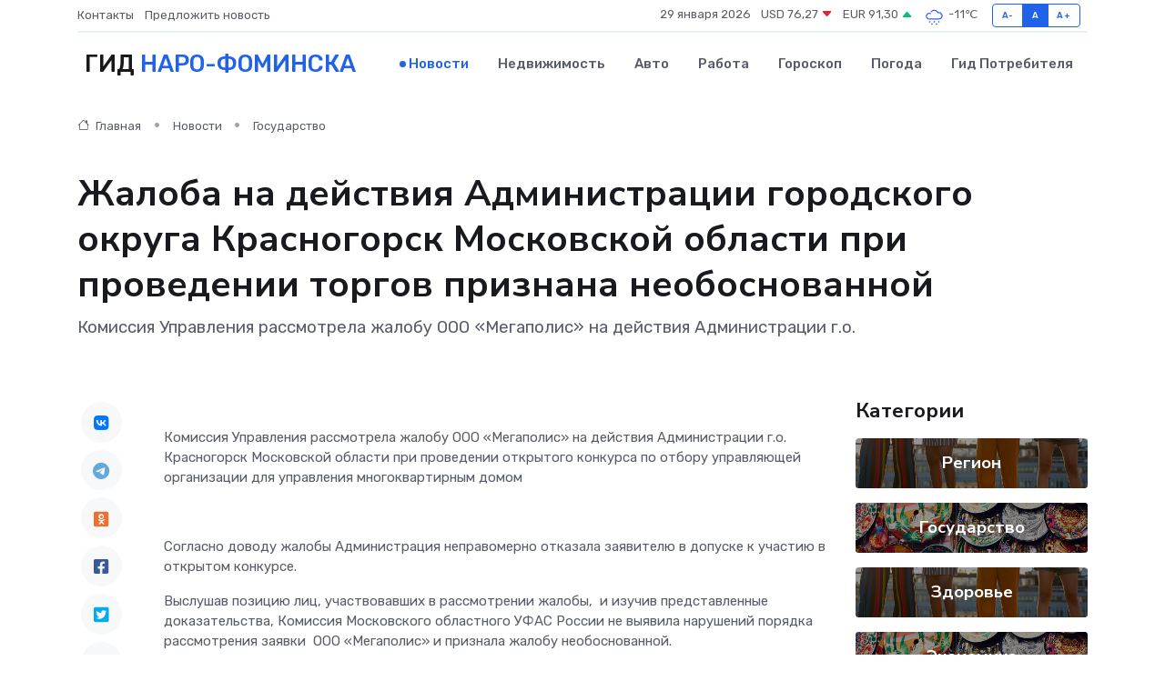

--- FILE ---
content_type: text/html; charset=utf-8
request_url: https://www.google.com/recaptcha/api2/aframe
body_size: 268
content:
<!DOCTYPE HTML><html><head><meta http-equiv="content-type" content="text/html; charset=UTF-8"></head><body><script nonce="5gW5_BBpl9lA0BdQDZNwtA">/** Anti-fraud and anti-abuse applications only. See google.com/recaptcha */ try{var clients={'sodar':'https://pagead2.googlesyndication.com/pagead/sodar?'};window.addEventListener("message",function(a){try{if(a.source===window.parent){var b=JSON.parse(a.data);var c=clients[b['id']];if(c){var d=document.createElement('img');d.src=c+b['params']+'&rc='+(localStorage.getItem("rc::a")?sessionStorage.getItem("rc::b"):"");window.document.body.appendChild(d);sessionStorage.setItem("rc::e",parseInt(sessionStorage.getItem("rc::e")||0)+1);localStorage.setItem("rc::h",'1769685552496');}}}catch(b){}});window.parent.postMessage("_grecaptcha_ready", "*");}catch(b){}</script></body></html>